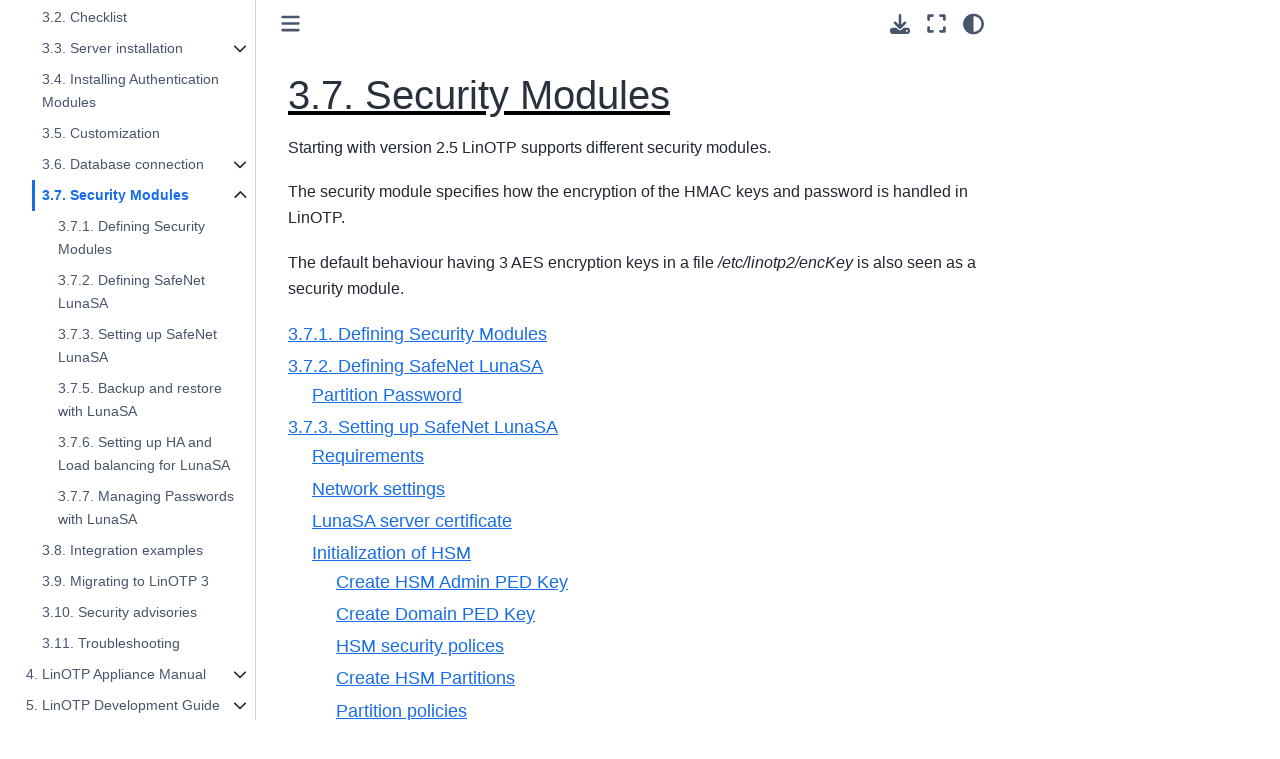

--- FILE ---
content_type: text/html; charset=utf-8
request_url: https://www.linotp.org/doc/3.2/part-installation/HSM/index.html
body_size: 40322
content:

<!DOCTYPE html>


<html lang="en" data-content_root="../../" >

  <head>
    <meta charset="utf-8" />
    <meta name="viewport" content="width=device-width, initial-scale=1.0" /><meta name="viewport" content="width=device-width, initial-scale=1" />

    <title>3.7. Security Modules &#8212; LinOTP Documentation</title>
  
  
  
  <script data-cfasync="false">
    document.documentElement.dataset.mode = localStorage.getItem("mode") || "";
    document.documentElement.dataset.theme = localStorage.getItem("theme") || "light";
  </script>
  
  <!-- Loaded before other Sphinx assets -->
  <link href="../../_static/styles/theme.css?digest=8d27b9dea8ad943066ae" rel="stylesheet" />
<link href="../../_static/styles/bootstrap.css?digest=8d27b9dea8ad943066ae" rel="stylesheet" />
<link href="../../_static/styles/pydata-sphinx-theme.css?digest=8d27b9dea8ad943066ae" rel="stylesheet" />

  
  <link href="../../_static/vendor/fontawesome/6.5.1/css/all.min.css?digest=8d27b9dea8ad943066ae" rel="stylesheet" />
  <link rel="preload" as="font" type="font/woff2" crossorigin href="../../_static/vendor/fontawesome/6.5.1/webfonts/fa-solid-900.woff2" />
<link rel="preload" as="font" type="font/woff2" crossorigin href="../../_static/vendor/fontawesome/6.5.1/webfonts/fa-brands-400.woff2" />
<link rel="preload" as="font" type="font/woff2" crossorigin href="../../_static/vendor/fontawesome/6.5.1/webfonts/fa-regular-400.woff2" />

    <link rel="stylesheet" type="text/css" href="../../_static/pygments.css?v=fa44fd50" />
    <link rel="stylesheet" type="text/css" href="../../_static/styles/sphinx-book-theme.css?v=384b581d" />
    <link rel="stylesheet" type="text/css" href="../../_static/css/custom-table.css?v=2e4746f4" />
  
  <!-- Pre-loaded scripts that we'll load fully later -->
  <link rel="preload" as="script" href="../../_static/scripts/bootstrap.js?digest=8d27b9dea8ad943066ae" />
<link rel="preload" as="script" href="../../_static/scripts/pydata-sphinx-theme.js?digest=8d27b9dea8ad943066ae" />
  <script src="../../_static/vendor/fontawesome/6.5.1/js/all.min.js?digest=8d27b9dea8ad943066ae"></script>

    <script src="../../_static/documentation_options.js?v=5ff02d72"></script>
    <script src="../../_static/doctools.js?v=888ff710"></script>
    <script src="../../_static/sphinx_highlight.js?v=dc90522c"></script>
    <script src="../../_static/scripts/sphinx-book-theme.js?v=efea14e4"></script>
    <script>DOCUMENTATION_OPTIONS.pagename = 'part-installation/HSM/index';</script>
    <link rel="index" title="Index" href="../../genindex.html" />
    <link rel="search" title="Search" href="../../search.html" />
    <link rel="next" title="3.7.1. Defining Security Modules" href="defining_security_modules.html" />
    <link rel="prev" title="3.6.2. Configure a redundant MySQL database with master-master-replication" href="../DB/mysql-master.html" />
  <meta name="viewport" content="width=device-width, initial-scale=1"/>
  <meta name="docsearch:language" content="en"/>
  </head>
  
  
  <body data-bs-spy="scroll" data-bs-target=".bd-toc-nav" data-offset="180" data-bs-root-margin="0px 0px -60%" data-default-mode="">

  
  
  <a id="pst-skip-link" class="skip-link" href="#main-content">Skip to main content</a>
  
  <div id="pst-scroll-pixel-helper"></div>
  
  <button type="button" class="btn rounded-pill" id="pst-back-to-top">
    <i class="fa-solid fa-arrow-up"></i>
    Back to top
  </button>

  
  <input type="checkbox"
          class="sidebar-toggle"
          name="__primary"
          id="__primary"/>
  <label class="overlay overlay-primary" for="__primary"></label>
  
  <input type="checkbox"
          class="sidebar-toggle"
          name="__secondary"
          id="__secondary"/>
  <label class="overlay overlay-secondary" for="__secondary"></label>
  
  <div class="search-button__wrapper">
    <div class="search-button__overlay"></div>
    <div class="search-button__search-container">
<form class="bd-search d-flex align-items-center"
      action="../../search.html"
      method="get">
  <i class="fa-solid fa-magnifying-glass"></i>
  <input type="search"
         class="form-control"
         name="q"
         id="search-input"
         placeholder="Search..."
         aria-label="Search..."
         autocomplete="off"
         autocorrect="off"
         autocapitalize="off"
         spellcheck="false"/>
  <span class="search-button__kbd-shortcut"><kbd class="kbd-shortcut__modifier">Ctrl</kbd>+<kbd>K</kbd></span>
</form></div>
  </div>
  
    <header class="bd-header navbar navbar-expand-lg bd-navbar">
    </header>
  

  <div class="bd-container">
    <div class="bd-container__inner bd-page-width">
      
      
      
      <div class="bd-sidebar-primary bd-sidebar">
        

  
  <div class="sidebar-header-items sidebar-primary__section">
    
    
    
    
  </div>
  
    <div class="sidebar-primary-items__start sidebar-primary__section">
        <div class="sidebar-primary-item">

  

<a class="navbar-brand logo" href="../../index.html">
  
  
  
  
  
    
    
      
    
    
    <img src="../../_static/linotp_logo.png" class="logo__image only-light" alt="LinOTP Documentation - Home"/>
    <script>document.write(`<img src="../../_static/linotp_logo.png" class="logo__image only-dark" alt="LinOTP Documentation - Home"/>`);</script>
  
  
</a></div>
        <div class="sidebar-primary-item">

 <script>
 document.write(`
   <button class="btn navbar-btn search-button-field search-button__button" title="Search" aria-label="Search" data-bs-placement="bottom" data-bs-toggle="tooltip">
    <i class="fa-solid fa-magnifying-glass"></i>
    <span class="search-button__default-text">Search</span>
    <span class="search-button__kbd-shortcut"><kbd class="kbd-shortcut__modifier">Ctrl</kbd>+<kbd class="kbd-shortcut__modifier">K</kbd></span>
   </button>
 `);
 </script></div>
        <div class="sidebar-primary-item"><nav class="bd-links bd-docs-nav" aria-label="Main">
    <div class="bd-toc-item navbar-nav active">
        
        <ul class="nav bd-sidenav bd-sidenav__home-link">
            <li class="toctree-l1">
                <a class="reference internal" href="../../index.html">
                    Multi Factor Authentication with LinOTP
                </a>
            </li>
        </ul>
        <ul class="current nav bd-sidenav">
<li class="toctree-l1 has-children"><a class="reference internal" href="../../part-management/index.html">1. LinOTP Management Guide</a><input class="toctree-checkbox" id="toctree-checkbox-1" name="toctree-checkbox-1" type="checkbox"/><label class="toctree-toggle" for="toctree-checkbox-1"><i class="fa-solid fa-chevron-down"></i></label><ul>
<li class="toctree-l2"><a class="reference internal" href="../../part-management/introduction.html">1.1. Introduction</a></li>
<li class="toctree-l2"><a class="reference internal" href="../../part-management/quickstart.html">1.2. Quick Start Guide Token Management</a></li>
<li class="toctree-l2 has-children"><a class="reference internal" href="../../part-management/manageclient/index.html">1.3. Configure Resolvers and Realms - The Details</a><input class="toctree-checkbox" id="toctree-checkbox-2" name="toctree-checkbox-2" type="checkbox"/><label class="toctree-toggle" for="toctree-checkbox-2"><i class="fa-solid fa-chevron-down"></i></label><ul>
<li class="toctree-l3"><a class="reference internal" href="../../part-management/manageclient/useridresolvers.html">1.3.1. UserIdResolvers and Realms - The Concepts</a></li>
<li class="toctree-l3"><a class="reference internal" href="../../part-management/manageclient/useridresolver.html">1.3.2. Configuring UserIdResolvers</a></li>
<li class="toctree-l3"><a class="reference internal" href="../../part-management/manageclient/internal_sql_useridresolver.html">1.3.3. InternalSQLResolver</a></li>
<li class="toctree-l3"><a class="reference internal" href="../../part-management/manageclient/realms.html">1.3.4. Configuring Realms</a></li>
</ul>
</li>
<li class="toctree-l2"><a class="reference internal" href="../../part-management/supported-tokens.html">1.4. Supported tokens</a></li>
<li class="toctree-l2 has-children"><a class="reference internal" href="../../part-management/managingtokens/index.html">1.5. Managing Tokens</a><input class="toctree-checkbox" id="toctree-checkbox-3" name="toctree-checkbox-3" type="checkbox"/><label class="toctree-toggle" for="toctree-checkbox-3"><i class="fa-solid fa-chevron-down"></i></label><ul>
<li class="toctree-l3"><a class="reference internal" href="../../part-management/managingtokens/tokens-config.html">1.5.1. Tokentype Configuration</a></li>
<li class="toctree-l3"><a class="reference internal" href="../../part-management/managingtokens/import.html">1.5.2. Import tokens</a></li>
<li class="toctree-l3"><a class="reference internal" href="../../part-management/managingtokens/viewusers.html">1.5.3. Viewing users in certain realms</a></li>
<li class="toctree-l3"><a class="reference internal" href="../../part-management/managingtokens/viewtokens.html">1.5.4. Viewing tokens in the WebUI</a></li>
<li class="toctree-l3"><a class="reference internal" href="../../part-management/managingtokens/assign.html">1.5.5. Assign tokens</a></li>
<li class="toctree-l3"><a class="reference internal" href="../../part-management/managingtokens/setotppin.html">1.5.6. Set OTP PIN</a></li>
<li class="toctree-l3"><a class="reference internal" href="../../part-management/managingtokens/enroll.html">1.5.7. Enrolling tokens</a></li>
<li class="toctree-l3"><a class="reference internal" href="../../part-management/managingtokens/manage.html">1.5.8. Manage tokens</a></li>
<li class="toctree-l3"><a class="reference internal" href="../../part-management/managingtokens/fido_u2f.html">1.5.9. FIDO U2F</a></li>
<li class="toctree-l3"><a class="reference internal" href="../../part-management/managingtokens/tokenrealm.html">1.5.10. Set token realm</a></li>
<li class="toctree-l3"><a class="reference internal" href="../../part-management/managingtokens/tokeninfo.html">1.5.11. Token info</a></li>
<li class="toctree-l3"><a class="reference internal" href="../../part-management/managingtokens/losttoken.html">1.5.12. Lost token</a></li>
<li class="toctree-l3"><a class="reference internal" href="../../part-management/managingtokens/getserial.html">1.5.13. Get serial by OTP</a></li>
<li class="toctree-l3"><a class="reference internal" href="../../part-management/managingtokens/getotp.html">1.5.14. Get OTP</a></li>
<li class="toctree-l3"><a class="reference internal" href="../../part-management/managingtokens/usersnotokens.html">1.5.15. Users with no token</a></li>
<li class="toctree-l3"><a class="reference internal" href="../../part-management/managingtokens/resolvermigration.html">1.5.16. UserIdResolver migration</a></li>
</ul>
</li>
<li class="toctree-l2 has-children"><a class="reference internal" href="../../part-management/policy/index.html">1.6. Policies</a><input class="toctree-checkbox" id="toctree-checkbox-4" name="toctree-checkbox-4" type="checkbox"/><label class="toctree-toggle" for="toctree-checkbox-4"><i class="fa-solid fa-chevron-down"></i></label><ul>
<li class="toctree-l3"><a class="reference internal" href="../../part-management/policy/init.html">1.6.1. Introduction</a></li>
<li class="toctree-l3"><a class="reference internal" href="../../part-management/policy/admin.html">1.6.2. Admin Policies</a></li>
<li class="toctree-l3"><a class="reference internal" href="../../part-management/policy/audit.html">1.6.3. Audit Policies</a></li>
<li class="toctree-l3"><a class="reference internal" href="../../part-management/policy/authentication.html">1.6.4. Authentication Policies</a></li>
<li class="toctree-l3"><a class="reference internal" href="../../part-management/policy/authorization.html">1.6.5. Authorization Policies</a></li>
<li class="toctree-l3"><a class="reference internal" href="../../part-management/policy/enrollment.html">1.6.6. Enrollment Policies</a></li>
<li class="toctree-l3"><a class="reference internal" href="../../part-management/policy/gettoken.html">1.6.7. Gettoken Policies</a></li>
<li class="toctree-l3"><a class="reference internal" href="../../part-management/policy/notification.html">1.6.8. Notification Policies</a></li>
<li class="toctree-l3"><a class="reference internal" href="../../part-management/policy/reporting.html">1.6.9. Reporting Policies</a></li>
<li class="toctree-l3"><a class="reference internal" href="../../part-management/policy/monitoring.html">1.6.10. Monitoring Policies</a></li>
<li class="toctree-l3"><a class="reference internal" href="../../part-management/policy/selfservice.html">1.6.11. Selfservice policies</a></li>
<li class="toctree-l3"><a class="reference internal" href="../../part-management/policy/system.html">1.6.12. System policies</a></li>
<li class="toctree-l3"><a class="reference internal" href="../../part-management/policy/users-in-policies.html">1.6.13. Users in policies</a></li>
<li class="toctree-l3"><a class="reference internal" href="../../part-management/policy/clients-in-policies.html">1.6.14. Clients in policies</a></li>
<li class="toctree-l3"><a class="reference internal" href="../../part-management/policy/policy-checker.html">1.6.15. Policy checker</a></li>
<li class="toctree-l3"><a class="reference internal" href="../../part-management/policy/import-export.html">1.6.16. Importing and exporting policies</a></li>
<li class="toctree-l3"><a class="reference internal" href="../../part-management/policy/best-practice.html">1.6.17. Best practice - policy example</a></li>
</ul>
</li>
<li class="toctree-l2"><a class="reference internal" href="../../part-management/audit.html">1.7. Audit Trail</a></li>
<li class="toctree-l2"><a class="reference internal" href="../../part-management/challenge_response.html">1.8. Challenge Response</a></li>
<li class="toctree-l2"><a class="reference internal" href="../../part-management/smsprovider.html">1.9. SMS Provider for SMS OTP Tokens / Mobile TANs</a></li>
<li class="toctree-l2"><a class="reference internal" href="../../part-management/emailprovider.html">1.10. E-mail Provider for E-mail Token</a></li>
<li class="toctree-l2"><a class="reference internal" href="../../part-management/pushtokenprovider.html">1.11. Push Provider for LinOTP Push Token</a></li>
<li class="toctree-l2"><a class="reference internal" href="../../part-management/system-config.html">1.12. System Config</a></li>
<li class="toctree-l2"><a class="reference internal" href="../../part-management/securitymodule.html">1.13. Security Module</a></li>
<li class="toctree-l2"><a class="reference internal" href="../../part-management/getotp.html">1.14. Retrieving OTP values</a></li>
<li class="toctree-l2"><a class="reference internal" href="../../part-management/tools.html">1.15. Tools</a></li>
<li class="toctree-l2"><a class="reference internal" href="../../part-management/backup.html">1.16. Backup and Restore</a></li>
<li class="toctree-l2 has-children"><a class="reference internal" href="../../part-management/monitoring-and-reporting/index.html">1.17. Monitoring / Reporting</a><input class="toctree-checkbox" id="toctree-checkbox-5" name="toctree-checkbox-5" type="checkbox"/><label class="toctree-toggle" for="toctree-checkbox-5"><i class="fa-solid fa-chevron-down"></i></label><ul>
<li class="toctree-l3"><a class="reference internal" href="../../part-management/monitoring-and-reporting/monitoring.html">1.17.1. Monitoring</a></li>
<li class="toctree-l3"><a class="reference internal" href="../../part-management/monitoring-and-reporting/reporting.html">1.17.2. Reporting</a></li>
</ul>
</li>
<li class="toctree-l2"><a class="reference internal" href="../../part-management/pcidss.html">1.18. PCI DSS</a></li>
<li class="toctree-l2 has-children"><a class="reference internal" href="../../part-management/scenarios/index.html">1.19. Usage scenarios</a><input class="toctree-checkbox" id="toctree-checkbox-6" name="toctree-checkbox-6" type="checkbox"/><label class="toctree-toggle" for="toctree-checkbox-6"><i class="fa-solid fa-chevron-down"></i></label><ul>
<li class="toctree-l3"><a class="reference internal" href="../../part-management/scenarios/protectionlevel.html">1.19.1. Protection levels</a></li>
</ul>
</li>
<li class="toctree-l2 has-children"><a class="reference internal" href="../../part-management/troubleshooting/index.html">1.20. Troubleshooting</a><input class="toctree-checkbox" id="toctree-checkbox-7" name="toctree-checkbox-7" type="checkbox"/><label class="toctree-toggle" for="toctree-checkbox-7"><i class="fa-solid fa-chevron-down"></i></label><ul>
<li class="toctree-l3"><a class="reference internal" href="../../part-management/troubleshooting/ldap.html">1.20.1. LDAP/Active Directory Connection</a></li>
<li class="toctree-l3"><a class="reference internal" href="../../part-management/troubleshooting/radius_test.html">1.20.2. Testing the Freeradius Server</a></li>
<li class="toctree-l3"><a class="reference internal" href="../../part-management/troubleshooting/radius_fail.html">1.20.3. RADIUS Authentication fails</a></li>
<li class="toctree-l3"><a class="reference internal" href="../../part-management/troubleshooting/radius_log.html">1.20.4. RADIUS server log file</a></li>
<li class="toctree-l3"><a class="reference internal" href="../../part-management/troubleshooting/webapi.html">1.20.5. Access to Web API</a></li>
<li class="toctree-l3"><a class="reference internal" href="../../part-management/troubleshooting/otp_auth.html">1.20.6. OTP Authentication</a></li>
<li class="toctree-l3"><a class="reference internal" href="../../part-management/troubleshooting/linotp_log.html">1.20.7. LinOTP server log file</a></li>
</ul>
</li>
<li class="toctree-l2"><a class="reference internal" href="../../part-management/linotp-config.html">1.21. The LinOTP configuration</a></li>
</ul>
</li>
<li class="toctree-l1 has-children"><a class="reference internal" href="../../part-selfservice/index.html">2. LinOTP Selfservice Portal</a><input class="toctree-checkbox" id="toctree-checkbox-8" name="toctree-checkbox-8" type="checkbox"/><label class="toctree-toggle" for="toctree-checkbox-8"><i class="fa-solid fa-chevron-down"></i></label><ul>
<li class="toctree-l2"><a class="reference internal" href="../../part-selfservice/selfservice.html">2.1. Managing token in self service</a></li>


</ul>
</li>
<li class="toctree-l1 current active has-children"><a class="reference internal" href="../index.html">3. LinOTP Installation Guide</a><input checked="" class="toctree-checkbox" id="toctree-checkbox-9" name="toctree-checkbox-9" type="checkbox"/><label class="toctree-toggle" for="toctree-checkbox-9"><i class="fa-solid fa-chevron-down"></i></label><ul class="current">
<li class="toctree-l2"><a class="reference internal" href="../supported_os.html">3.1. Supported Operating Systems</a></li>
<li class="toctree-l2"><a class="reference internal" href="../checklist.html">3.2. Checklist</a></li>
<li class="toctree-l2 has-children"><a class="reference internal" href="../server-installation/index.html">3.3. Server installation</a><input class="toctree-checkbox" id="toctree-checkbox-10" name="toctree-checkbox-10" type="checkbox"/><label class="toctree-toggle" for="toctree-checkbox-10"><i class="fa-solid fa-chevron-down"></i></label><ul>
<li class="toctree-l3"><a class="reference internal" href="../server-installation/sva_installer_offline.html">3.3.1. Offline Installation as a Smart Virtual Appliance</a></li>
<li class="toctree-l3"><a class="reference internal" href="../server-installation/deb_install.html">3.3.2. Installing from APT repositories</a></li>
<li class="toctree-l3 has-children"><a class="reference internal" href="../server-installation/login/index.html">3.3.3. LinOTP Administrators</a><input class="toctree-checkbox" id="toctree-checkbox-11" name="toctree-checkbox-11" type="checkbox"/><label class="toctree-toggle" for="toctree-checkbox-11"><i class="fa-solid fa-chevron-down"></i></label><ul>
<li class="toctree-l4"><a class="reference internal" href="../server-installation/login/admin-login.html">Logins for administrative interfaces</a></li>

</ul>
</li>
<li class="toctree-l3"><a class="reference internal" href="../server-installation/configuration.html">3.3.4. LinOTP Server configuration background</a></li>
</ul>
</li>
<li class="toctree-l2"><a class="reference internal" href="../auth-modules/index.html">3.4. Installing Authentication Modules</a></li>
<li class="toctree-l2"><a class="reference internal" href="../customization/index.html">3.5. Customization</a></li>
<li class="toctree-l2 has-children"><a class="reference internal" href="../DB/index.html">3.6. Database connection</a><input class="toctree-checkbox" id="toctree-checkbox-12" name="toctree-checkbox-12" type="checkbox"/><label class="toctree-toggle" for="toctree-checkbox-12"><i class="fa-solid fa-chevron-down"></i></label><ul>
<li class="toctree-l3"><a class="reference internal" href="../DB/mariadb-master.html">3.6.1. Configure a redundant mariadb database with master-master-replication</a></li>
<li class="toctree-l3"><a class="reference internal" href="../DB/mysql-master.html">3.6.2. Configure a redundant MySQL database with master-master-replication</a></li>
</ul>
</li>
<li class="toctree-l2 current active has-children"><a class="current reference internal" href="#">3.7. Security Modules</a><input checked="" class="toctree-checkbox" id="toctree-checkbox-13" name="toctree-checkbox-13" type="checkbox"/><label class="toctree-toggle" for="toctree-checkbox-13"><i class="fa-solid fa-chevron-down"></i></label><ul>
<li class="toctree-l3"><a class="reference internal" href="defining_security_modules.html">3.7.1. Defining Security Modules</a></li>
<li class="toctree-l3"><a class="reference internal" href="defining_lunasa.html">3.7.2. Defining SafeNet LunaSA</a></li>
<li class="toctree-l3"><a class="reference internal" href="setting_up_lunasa.html">3.7.3. Setting up SafeNet LunaSA</a></li>

<li class="toctree-l3"><a class="reference internal" href="lunasa_backup.html">3.7.5. Backup and restore with LunaSA</a></li>
<li class="toctree-l3"><a class="reference internal" href="lunasa_ha.html">3.7.6. Setting up HA and Load balancing for LunaSA</a></li>
<li class="toctree-l3"><a class="reference internal" href="lunasa_passwords.html">3.7.7. Managing Passwords with LunaSA</a></li>
</ul>
</li>
<li class="toctree-l2"><a class="reference internal" href="../integration/index.html">3.8. Integration examples</a></li>
<li class="toctree-l2"><a class="reference internal" href="../migration/23.html">3.9. Migrating to LinOTP 3</a></li>
<li class="toctree-l2"><a class="reference internal" href="../security/index.html">3.10. Security advisories</a></li>
<li class="toctree-l2"><a class="reference internal" href="../troubleshooting/index.html">3.11. Troubleshooting</a></li>
</ul>
</li>
<li class="toctree-l1 has-children"><a class="reference internal" href="../../part-appliance/index.html">4. LinOTP Appliance Manual</a><input class="toctree-checkbox" id="toctree-checkbox-14" name="toctree-checkbox-14" type="checkbox"/><label class="toctree-toggle" for="toctree-checkbox-14"><i class="fa-solid fa-chevron-down"></i></label><ul>
<li class="toctree-l2"><a class="reference internal" href="../../part-appliance/sva_install.html">4.1. SVA Install</a></li>
<li class="toctree-l2"><a class="reference internal" href="../../part-appliance/quickstart.html">4.2. Quick Start Guide Appliance</a></li>
<li class="toctree-l2"><a class="reference internal" href="../../part-appliance/getting-started.html">4.3. The Appliance Dashboard</a></li>
<li class="toctree-l2"><a class="reference internal" href="../../part-appliance/network-settings.html">4.4. Configuring network settings</a></li>
<li class="toctree-l2"><a class="reference internal" href="../../part-appliance/token-administrators.html">4.5. Managing LinOTP token administrators</a></li>
<li class="toctree-l2"><a class="reference internal" href="../../part-appliance/logging.html">4.6. LinOTP debug logging</a></li>
<li class="toctree-l2"><a class="reference internal" href="../../part-appliance/radius.html">4.7. Configuring the RADIUS access to the LinOTP appliance</a></li>
<li class="toctree-l2"><a class="reference internal" href="../../part-appliance/configuration-sets.html">4.8. Working with configuration sets</a></li>
<li class="toctree-l2"><a class="reference internal" href="../../part-appliance/root-users.html">4.9. Root user and appadmin user</a></li>
<li class="toctree-l2"><a class="reference internal" href="../../part-appliance/ssl-certificate.html">4.10. Change the server SSL certificate</a></li>
<li class="toctree-l2"><a class="reference internal" href="../../part-appliance/advanced-settings.html">4.11. Advanced settings</a></li>
<li class="toctree-l2"><a class="reference internal" href="../../part-appliance/redundancy.html">4.12. Redundant setup</a></li>
<li class="toctree-l2"><a class="reference internal" href="../../part-appliance/support-file.html">4.13. The support file</a></li>
<li class="toctree-l2"><a class="reference internal" href="../../part-appliance/updates.html">4.14. Updates</a></li>
<li class="toctree-l2"><a class="reference internal" href="../../part-appliance/backup.html">4.15. Backup and restore</a></li>
<li class="toctree-l2"><a class="reference internal" href="../../part-appliance/license.html">4.16. License and Update key</a></li>
<li class="toctree-l2"><a class="reference internal" href="../../part-appliance/disaster_recovery.html">4.17. Disaster recovery</a></li>
<li class="toctree-l2"><a class="reference internal" href="../../part-appliance/upgrade.html">4.18. Appliance uprade to Version 3</a></li>
<li class="toctree-l2"><a class="reference internal" href="../../part-appliance/integration.html">4.19. Network integration</a></li>
</ul>
</li>
<li class="toctree-l1 has-children"><a class="reference internal" href="../../part-module-dev/index.html">5. LinOTP Development Guide</a><input class="toctree-checkbox" id="toctree-checkbox-15" name="toctree-checkbox-15" type="checkbox"/><label class="toctree-toggle" for="toctree-checkbox-15"><i class="fa-solid fa-chevron-down"></i></label><ul>
<li class="toctree-l2 has-children"><a class="reference internal" href="../../part-module-dev/authentication/index.html">5.1. Authentication interfaces</a><input class="toctree-checkbox" id="toctree-checkbox-16" name="toctree-checkbox-16" type="checkbox"/><label class="toctree-toggle" for="toctree-checkbox-16"><i class="fa-solid fa-chevron-down"></i></label><ul>
<li class="toctree-l3"><a class="reference internal" href="../../part-module-dev/authentication/validate.html">5.1.1. Validate Controller</a></li>
<li class="toctree-l3"><a class="reference internal" href="../../part-module-dev/authentication/example.html">5.1.2. Example for authentication integration</a></li>
</ul>
</li>
<li class="toctree-l2"><a class="reference internal" href="../../part-module-dev/management-interfaces.html">5.2. Administrative Interfaces</a></li>
<li class="toctree-l2"><a class="reference internal" href="../../part-module-dev/monitoring.html">5.3. Monitoring Interface</a></li>
<li class="toctree-l2"><a class="reference internal" href="../../part-module-dev/licenses.html">5.4. Licenses</a></li>
</ul>
</li>
<li class="toctree-l1 has-children"><a class="reference internal" href="../../How-To/index.html">6. LinOTP HOW-TOs Guide</a><input class="toctree-checkbox" id="toctree-checkbox-17" name="toctree-checkbox-17" type="checkbox"/><label class="toctree-toggle" for="toctree-checkbox-17"><i class="fa-solid fa-chevron-down"></i></label><ul>
<li class="toctree-l2 has-children"><a class="reference internal" href="../../How-To/Usability/index.html">6.1. Usability - HOW-TOs</a><input class="toctree-checkbox" id="toctree-checkbox-18" name="toctree-checkbox-18" type="checkbox"/><label class="toctree-toggle" for="toctree-checkbox-18"><i class="fa-solid fa-chevron-down"></i></label><ul>
<li class="toctree-l3"><a class="reference internal" href="../../How-To/Usability/howto-autoenrollment.html">6.1.1. Autoenrollment of Tokens via SMS or Email</a></li>
<li class="toctree-l3"><a class="reference internal" href="../../How-To/Usability/howto-rollout_token.html">6.1.2. LinOTP’s Rollout Token Feature</a></li>
<li class="toctree-l3"><a class="reference internal" href="../../How-To/Usability/howto-email_token_with_notification_and_templates.html">6.1.3. E-mail token with notification &amp; templates</a></li>
<li class="toctree-l3"><a class="reference internal" href="../../How-To/Usability/howto-read_the_audit_trail_via_the_api.html">6.1.4. Read the audit trail via the API</a></li>
<li class="toctree-l3"><a class="reference internal" href="../../How-To/Usability/howto-read_the_token_info_via_the_api.html">6.1.5. Read the Token Info via the API</a></li>
</ul>
</li>
<li class="toctree-l2 has-children"><a class="reference internal" href="../../How-To/Configuration/index.html">6.2. Configuration - HOW-TOs</a><input class="toctree-checkbox" id="toctree-checkbox-19" name="toctree-checkbox-19" type="checkbox"/><label class="toctree-toggle" for="toctree-checkbox-19"><i class="fa-solid fa-chevron-down"></i></label><ul>
<li class="toctree-l3"><a class="reference internal" href="../../How-To/Configuration/howto-ProvideCA-certs-in-system-store.html">6.2.1. Provide CA certificates for HTTPS and LDAPS in the system store</a></li>
<li class="toctree-l3"><a class="reference internal" href="../../How-To/Configuration/howto-disable-autoresync.html">6.2.2. Disable the autoresync function</a></li>
</ul>
</li>
<li class="toctree-l2 has-children"><a class="reference internal" href="../../How-To/Infrastructure/index.html">6.3. Infrastructure -  HOW-TOs</a><input class="toctree-checkbox" id="toctree-checkbox-20" name="toctree-checkbox-20" type="checkbox"/><label class="toctree-toggle" for="toctree-checkbox-20"><i class="fa-solid fa-chevron-down"></i></label><ul>
<li class="toctree-l3"><a class="reference internal" href="../../How-To/Infrastructure/howto-ssh.html">6.3.1. Two-Factor SSH Authentication with LinOTP</a></li>
</ul>
</li>
</ul>
</li>
</ul>

    </div>
</nav></div>
    </div>
  
  
  <div class="sidebar-primary-items__end sidebar-primary__section">
  </div>
  
  <div id="rtd-footer-container"></div>


      </div>
      
      <main id="main-content" class="bd-main">
        
        

<div class="sbt-scroll-pixel-helper"></div>

          <div class="bd-content">
            <div class="bd-article-container">
              
              <div class="bd-header-article">
<div class="header-article-items header-article__inner">
  
    <div class="header-article-items__start">
      
        <div class="header-article-item"><label class="sidebar-toggle primary-toggle btn btn-sm" for="__primary" title="Toggle primary sidebar" data-bs-placement="bottom" data-bs-toggle="tooltip">
  <span class="fa-solid fa-bars"></span>
</label></div>
      
    </div>
  
  
    <div class="header-article-items__end">
      
        <div class="header-article-item">

<div class="article-header-buttons">





<div class="dropdown dropdown-download-buttons">
  <button class="btn dropdown-toggle" type="button" data-bs-toggle="dropdown" aria-expanded="false" aria-label="Download this page">
    <i class="fas fa-download"></i>
  </button>
  <ul class="dropdown-menu">
      
      
      
      <li><a href="../../_sources/part-installation/HSM/index.rst" target="_blank"
   class="btn btn-sm btn-download-source-button dropdown-item"
   title="Download source file"
   data-bs-placement="left" data-bs-toggle="tooltip"
>
  

<span class="btn__icon-container">
  <i class="fas fa-file"></i>
  </span>
<span class="btn__text-container">.rst</span>
</a>
</li>
      
      
      
      
      <li>
<button onclick="window.print()"
  class="btn btn-sm btn-download-pdf-button dropdown-item"
  title="Print to PDF"
  data-bs-placement="left" data-bs-toggle="tooltip"
>
  

<span class="btn__icon-container">
  <i class="fas fa-file-pdf"></i>
  </span>
<span class="btn__text-container">.pdf</span>
</button>
</li>
      
  </ul>
</div>




<button onclick="toggleFullScreen()"
  class="btn btn-sm btn-fullscreen-button"
  title="Fullscreen mode"
  data-bs-placement="bottom" data-bs-toggle="tooltip"
>
  

<span class="btn__icon-container">
  <i class="fas fa-expand"></i>
  </span>

</button>



<script>
document.write(`
  <button class="btn btn-sm navbar-btn theme-switch-button" title="light/dark" aria-label="light/dark" data-bs-placement="bottom" data-bs-toggle="tooltip">
    <span class="theme-switch nav-link" data-mode="light"><i class="fa-solid fa-sun fa-lg"></i></span>
    <span class="theme-switch nav-link" data-mode="dark"><i class="fa-solid fa-moon fa-lg"></i></span>
    <span class="theme-switch nav-link" data-mode="auto"><i class="fa-solid fa-circle-half-stroke fa-lg"></i></span>
  </button>
`);
</script>


<script>
document.write(`
  <button class="btn btn-sm navbar-btn search-button search-button__button" title="Search" aria-label="Search" data-bs-placement="bottom" data-bs-toggle="tooltip">
    <i class="fa-solid fa-magnifying-glass fa-lg"></i>
  </button>
`);
</script>

</div></div>
      
    </div>
  
</div>
</div>
              
              

<div id="jb-print-docs-body" class="onlyprint">
    <h1>Security Modules</h1>
    <!-- Table of contents -->
    <div id="print-main-content">
        <div id="jb-print-toc">
            
        </div>
    </div>
</div>

              
                
<div id="searchbox"></div>
                <article class="bd-article">
                  
  <section id="security-modules">
<span id="id1"></span><h1><span class="section-number">3.7. </span>Security Modules<a class="headerlink" href="#security-modules" title="Link to this heading">#</a></h1>
<p>Starting with version 2.5 LinOTP supports different security modules.</p>
<p>The security module specifies how the encryption of the HMAC keys and password is handled in LinOTP.</p>
<p>The default behaviour having 3 AES encryption keys in a file <cite>/etc/linotp2/encKey</cite>
is also seen as a security module.</p>
<div class="toctree-wrapper compound">
<ul>
<li class="toctree-l1"><a class="reference internal" href="defining_security_modules.html">3.7.1. Defining Security Modules</a></li>
<li class="toctree-l1"><a class="reference internal" href="defining_lunasa.html">3.7.2. Defining SafeNet LunaSA</a><ul>
<li class="toctree-l2"><a class="reference internal" href="defining_lunasa.html#partition-password">Partition Password</a></li>
</ul>
</li>
<li class="toctree-l1"><a class="reference internal" href="setting_up_lunasa.html">3.7.3. Setting up SafeNet LunaSA</a><ul>
<li class="toctree-l2"><a class="reference internal" href="setting_up_lunasa.html#requirements">Requirements</a></li>
<li class="toctree-l2"><a class="reference internal" href="setting_up_lunasa.html#network-settings">Network settings</a></li>
<li class="toctree-l2"><a class="reference internal" href="setting_up_lunasa.html#lunasa-server-certificate">LunaSA server certificate</a></li>
<li class="toctree-l2"><a class="reference internal" href="setting_up_lunasa.html#initialization-of-hsm">Initialization of HSM</a><ul>
<li class="toctree-l3"><a class="reference internal" href="setting_up_lunasa.html#create-hsm-admin-ped-key">Create HSM Admin PED Key</a></li>
<li class="toctree-l3"><a class="reference internal" href="setting_up_lunasa.html#create-domain-ped-key">Create Domain PED Key</a></li>
<li class="toctree-l3"><a class="reference internal" href="setting_up_lunasa.html#hsm-security-polices">HSM security polices</a></li>
<li class="toctree-l3"><a class="reference internal" href="setting_up_lunasa.html#create-hsm-partitions">Create HSM Partitions</a></li>
<li class="toctree-l3"><a class="reference internal" href="setting_up_lunasa.html#partition-policies">Partition policies</a></li>
<li class="toctree-l3"><a class="reference internal" href="setting_up_lunasa.html#activate-partitions">Activate Partitions</a></li>
</ul>
</li>
<li class="toctree-l2"><a class="reference internal" href="setting_up_lunasa.html#setting-up-hsm-clients-and-assigning-clients-to-hsm-partitions">Setting up HSM clients and assigning clients to HSM partitions</a></li>
<li class="toctree-l2"><a class="reference internal" href="setting_up_lunasa.html#troubleshooting">Troubleshooting</a></li>
</ul>
</li>
<li class="toctree-l1"><a class="reference internal" href="setting_up_lunasa.html#create-aes-keys">3.7.4. Create AES Keys</a></li>
<li class="toctree-l1"><a class="reference internal" href="lunasa_backup.html">3.7.5. Backup and restore with LunaSA</a><ul>
<li class="toctree-l2"><a class="reference internal" href="lunasa_backup.html#backup">Backup</a></li>
<li class="toctree-l2"><a class="reference internal" href="lunasa_backup.html#restore">Restore</a></li>
</ul>
</li>
<li class="toctree-l1"><a class="reference internal" href="lunasa_ha.html">3.7.6. Setting up HA and Load balancing for LunaSA</a><ul>
<li class="toctree-l2"><a class="reference internal" href="lunasa_ha.html#register-linotp">Register LinOTP</a></li>
<li class="toctree-l2"><a class="reference internal" href="lunasa_ha.html#creating-ha-group">Creating HA group</a></li>
<li class="toctree-l2"><a class="reference internal" href="lunasa_ha.html#monitoring">Monitoring</a><ul>
<li class="toctree-l3"><a class="reference internal" href="lunasa_ha.html#restore-an-ha-group">Restore an HA group</a></li>
</ul>
</li>
</ul>
</li>
<li class="toctree-l1"><a class="reference internal" href="lunasa_passwords.html">3.7.7. Managing Passwords with LunaSA</a><ul>
<li class="toctree-l2"><a class="reference internal" href="lunasa_passwords.html#changing-admin-password">Changing admin Password</a></li>
<li class="toctree-l2"><a class="reference internal" href="lunasa_passwords.html#changing-hsm-ped-password">Changing HSM PED Password</a></li>
<li class="toctree-l2"><a class="reference internal" href="lunasa_passwords.html#changing-partition-passwords">Changing Partition Passwords</a></li>
<li class="toctree-l2"><a class="reference internal" href="lunasa_passwords.html#resetting-partition-passwords">Resetting Partition Passwords</a></li>
</ul>
</li>
</ul>
</div>
</section>


                </article>
              

              
              
              
              
                <footer class="prev-next-footer">
                  
<div class="prev-next-area">
    <a class="left-prev"
       href="../DB/mysql-master.html"
       title="previous page">
      <i class="fa-solid fa-angle-left"></i>
      <div class="prev-next-info">
        <p class="prev-next-subtitle">previous</p>
        <p class="prev-next-title"><span class="section-number">3.6.2. </span>Configure a redundant MySQL database with master-master-replication</p>
      </div>
    </a>
    <a class="right-next"
       href="defining_security_modules.html"
       title="next page">
      <div class="prev-next-info">
        <p class="prev-next-subtitle">next</p>
        <p class="prev-next-title"><span class="section-number">3.7.1. </span>Defining Security Modules</p>
      </div>
      <i class="fa-solid fa-angle-right"></i>
    </a>
</div>
                </footer>
              
            </div>
            
            
              
                <div class="bd-sidebar-secondary bd-toc"></div>
              
            
          </div>
          <footer class="bd-footer-content">
            
<div class="bd-footer-content__inner container">
  
  <div class="footer-item">
    
<p class="component-author">
By netgo Software
</p>

  </div>
  
  <div class="footer-item">
    

  <p class="copyright">
    
      © Copyright 2023, netgo Software.
      <br/>
    
  </p>

  </div>
  
  <div class="footer-item">
    
  </div>
  
  <div class="footer-item">
    
<div class="extra_footer">
  <div><hr><p>netgo software GmbH - part of netgo group, Pallaswiesenstr. 174a, DE-64293 Darmstadt<br>Contact: support[at]linotp.de<br>Phone: +49 6151 86086 115</p></div>
</div>
  </div>
  
</div>
          </footer>
        

      </main>
    </div>
  </div>
  
  <!-- Scripts loaded after <body> so the DOM is not blocked -->
  <script src="../../_static/scripts/bootstrap.js?digest=8d27b9dea8ad943066ae"></script>
<script src="../../_static/scripts/pydata-sphinx-theme.js?digest=8d27b9dea8ad943066ae"></script>

  <footer class="bd-footer">
  </footer>
  </body>
</html>

--- FILE ---
content_type: text/css; charset=utf-8
request_url: https://www.linotp.org/doc/3.2/_static/css/custom-table.css?v=2e4746f4
body_size: 1374
content:

table.docutils, table.field-list {
    border-collapse: collapse;
    border-spacing: 0;
    empty-cells: show;
    margin-bottom: 24px
}

table.docutils caption, table.field-list caption {
    color: #000;
    font: italic 85%/1 arial,sans-serif;
    padding: 1em 0;
    text-align: center
}

table.docutils td, table.docutils th, table.field-list td, table.field-list th {
    font-size: 90%;
    margin: 0;
    overflow: visible;
    padding: 8px 16px
}

table.docutils td:first-child, table.docutils th:first-child, table.field-list td:first-child, table.field-list th:first-child {
    border-left-width: 0
}

table.docutils thead, table.field-list thead {
    color: #000;
    text-align: left;
    vertical-align: bottom;
    white-space: nowrap
}

table.docutils thead th, table.field-list thead th {
    font-weight: 700;
    border-bottom: 2px solid #e1e4e5
}

table.docutils td, table.field-list td {
    background-color: transparent;
    vertical-align: middle
}

table.docutils td p, table.field-list td p {
    line-height: 18px
}

table.docutils td p:last-child, table.field-list td p:last-child {
    margin-bottom: 0
}

table.docutils:not(.field-list) tr:nth-child(2n-1) td {
    background-color: #f3f6f6
}

table.docutils {
    border: 1px solid #e1e4e5
}

table.docutils td {
    border-bottom: 1px solid #e1e4e5;
    border-left: 1px solid #e1e4e5
}

table.docutils tbody>tr:last-child td {
    border-bottom-width: 0
}

h1
{
    text-decoration: underline;
    text-decoration-color: #000000;
}

h2
{
    text-decoration: underline;
    text-decoration-color: #ff8c7a;
}
